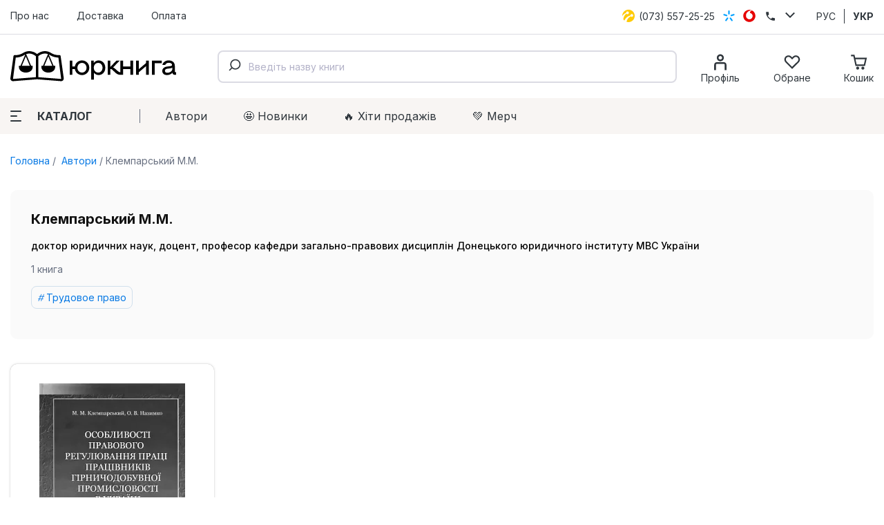

--- FILE ---
content_type: text/html; charset=utf-8
request_url: https://jurkniga.ua/author/klemparskyi-m-m/
body_size: 26543
content:
<!DOCTYPE html><html lang="uk_UA"><head><script>(function (w, dl) {w[dl] = [];})(window, 'dataLayer');</script>
        <!-- Google Tag Manager -->
        <script>(function(w,d,s,l,i){w[l]=w[l]||[];w[l].push({'gtm.start':
                    new Date().getTime(),event:'gtm.js'});var f=d.getElementsByTagName(s)[0],
                j=d.createElement(s),dl=l!='dataLayer'?'&l='+l:'';j.async=true;j.src=
                'https://www.googletagmanager.com/gtm.js?id='+i+dl;f.parentNode.insertBefore(j,f);
            })(window,document,'script','dataLayer','GTM-PTHVQN7');</script>
        <!-- End Google Tag Manager -->

        <script async src="https://www.googletagmanager.com/gtag/js?id=AW-1029812611"></script>
        <script>
            function gtag(){dataLayer.push(arguments);}
            gtag('js', new Date());

            gtag('config', 'AW-1029812611');
        </script>
    <title>Клемпарський М.М. - купить юридическую литературу в магазине Юркнига ✔лучшие цены</title><meta charset="UTF-8"><meta http-equiv="x-ua-compatible" content="IE=edge"><meta name="keywords" content="" /><meta name="description" content="Купить литературу от Клемпарський М.М. в интернет магазине юридической литературы Юркнига ✔Лучшие цены ✔Быстрая доставка ✔Большой ассортимент" /><meta name="viewport" content="width=device-width, initial-scale=1, maximum-scale=1" /><link rel="shortcut icon" href="/favicon.ico" /><link rel="preconnect" href="https://fonts.googleapis.com"><link rel="preconnect" href="https://fonts.gstatic.com" crossorigin><link href="https://fonts.googleapis.com/css2?family=Inter:wght@400;500;600;700;800&family=Manrope:wght@600&display=swap" rel="stylesheet"><link href="/wa-data/public/site/themes/jurkniga2/css/style.v22.css" rel="stylesheet" /><link rel="alternate" hreflang="ru" href="https://jurkniga.ua/ru/author/klemparskyi-m-m/"/><link rel="alternate" hreflang="ua" href="https://jurkniga.ua/author/klemparskyi-m-m/"/><link href="/wa-data/public/shop/plugins/bestprice/css/frontend_5c9cb353eb3c2.css" rel="stylesheet">
<script src="/wa-data/public/site/themes/jurkniga2/js/assets.js?v2.0.0"></script><script src="/wa-data/public/site/themes/jurkniga2/js/scripts.js?v12.0.0"></script><script src="/wa-apps/shop/plugins/bestprice/js/jquery.inputmask.bundle.min.js?v=1.3"></script>
<script src="/wa-apps/shop/plugins/bestprice/js/phone.min.js?v=1.3"></script>
<script src="/wa-data/public/shop/plugins/bestprice/js/frontend_5c9cb353eb72d.js"></script>
<script src="/wa-apps/shop/js/lazy.load.js?v8.22.0.50"></script><script src="/wa-content/js/jquery-plugins/jquery.cookie.js?v2.5.1"></script><script src="/wa-data/public/shop/themes/jurkniga2/js/dummy.shop.js?v2.0.0"></script><script src='/wa-apps/shop/plugins/arrived/js/main.js?v3.2.1'></script>
		<script type='text/javascript'> var arrived_ignore_stock_count = 0; </script>
		<link rel='stylesheet' href='/wa-apps/shop/plugins/arrived/css/main.css?v3.2.1' /><script src='/wa-apps/shop/plugins/pricedown/js/main.js'></script>
		<link rel='stylesheet' href='/wa-apps/shop/plugins/pricedown/css/main.css' /><script type="text/javascript" src="/wa-apps/shop/plugins/question/js/question.js"></script><link href="/wa-apps/shop/plugins/question/css/question.css" rel="stylesheet" type="text/css"><link rel="stylesheet" href="/wa-apps/shop/plugins/algoliasearch/css/algoliasearch.css"/>
<meta property="og:type" content="website" />
<meta property="og:title" content="Клемпарський М.М." />
<meta property="og:url" content="https://jurkniga.ua/author/klemparskyi-m-m/" />
<meta property="og:description" content="Купить литературу от Клемпарський М.М. в интернет магазине юридической литературы Юркнига ✔Лучшие цены ✔Быстрая доставка ✔Большой ассортимент" />
</head><body><script>!function(f,b,e,v,n,t,s){ if(f.fbq)return;n=f.fbq=function(){ n.callMethod?n.callMethod.apply(n,arguments):n.queue.push(arguments)};if(!f._fbq)f._fbq=n;n.push=n;n.loaded=!0;n.version='2.0';n.queue=[];t=b.createElement(e);t.async=!0;t.src=v;s=b.getElementsByTagName(e)[0];s.parentNode.insertBefore(t,s)}(window,document,'script','https://connect.facebook.net/en_US/fbevents.js');fbq('init', '1923650007706017');fbq('track', 'PageView');</script><div class="header"><div class="header-top"><div class="container"><ul class="header-top-nav"><li><a href="/about/">Про нас</a></li><li><a href="/delivery/">Доставка</a></li><li><a href="/payment/">Оплата</a></li></ul><div class="header-top-phones"><div class="dropdown"><a href="tel:+380735572525"><span class="icon icon-lifecell"></span> <span class="text">(073) 557-25-25</span></a><a href="tel:+380985572525"><span class="icon icon-kyivstar"></span> <span class="text">(098) 557-25-25</span></a><a href="tel:+380955572525"><span class="icon icon-vodaphone"></span> <span class="text">(095) 557-25-25</span></a><a href="tel:+380442271002"><span class="icon icon-phone"></span> <span class="text">(044) 227-10-02</span></a><button class="icon icon-down" data-dropdown-toggle=".dropdown"></button></div></div><div class="header-top-locale"><ul><li><a href="https://jurkniga.ua/ru/author/klemparskyi-m-m/">РУС</a></li><li class="selected"><a href="https://jurkniga.ua/author/klemparskyi-m-m/">УКР</a></li></ul></div></div></div><div class="header-main"><div class="container"><button class="header-main-button-mobile" data-toggle-menu><svg class="svg-icon w22 h20"><use href="#i-menu"></use></svg></button><a class="logo-wrapper" href="/"><img src="/wa-data/public/site/themes/jurkniga2/img/logo2.svg" alt=""></a><div id="autocomplete" class="search-wrapper" ></div><ul class="header-main-icons"><li class="header-main-icons_profile"><a href="/my/" data-login="/"><svg class="svg-icon w24 h24"><use href="#i-profile"></use></svg><span class="text">Профіль</span></a></li><li style="display: none" class="header-main-icons_search"><a href="/search/" onclick="$('.aa-DetachedSearchButton').click();return false;"><svg class="svg-icon w24 h24"><use href="#i-search"></use></svg><span class="text">Пошук</span></a></li><li><a href="/my/favorites/" id="s-fav-wrapper"><svg class="svg-icon w24 h24"><use href="#i-fav"></use></svg><span class="text">Обране</span><span class="counter"></span></a></li><li><a href="/cart/" id="s-cart-wrapper"><svg class="svg-icon w24 h24"><use href="#i-cart"></use></svg><span class="text">Кошик</span><span class="counter"></span></a></li></ul></div></div><div class="header-nav"><div class="container"><button class="s-button green header-nav-button-mobile" data-toggle-catalog> Каталог</button><button class="header-nav-button" data-dropdown-toggle=".header-nav" data-dropdown-shadowed><span class="icon"><i></i><i></i><i></i></span>Каталог</button><ul class="header-nav-page-menu"><li><a href="/authors/">Автори</a></li><li><a href="/category/novinki/">🤩 Новинки</a></li><li><a href="/category/khity-prodazh/">🔥 Xіти продажів</a></li><li><a href="/category/merch/">💚 Мерч</a></li></ul><div class="header-nav-category-menu"><ul><li><a href="/category/agrarnoe-pravo/">Аграрне право</a></li><li><a href="/category/advokatura/">Адвокатура</a></li><li><a href="/category/administrativnoe-pravo/">Адміністративне право</a></li><li><a href="/category/konkurentnoe-pravo/">Антимонопольне право</a></li><li><a href="/category/bankrotstvo/">Банкрутство</a></li><li><a href="/category/voennoe-pravo/">Військове право</a></li><li><a href="/category/grazhdanskoe-pravo-i-process/">Цивільне право та процес</a></li><li><a href="/category/delovoe-pismo-i-etika/">Ділове письмо та етика</a></li><li><a href="/category/evropeyskoe-pravo/">Європейське право</a></li><li><a href="/category/pidruchnyky/">Підручники</a></li><li><a href="/category/zakony/">Закони</a></li><li><a href="/category/zemelnoe-pravo/">Земельне право</a></li><li><a href="/category/investicionnoe-pravo/">Інвестиційне право</a></li><li><a href="/category/angliyskiy-yazyk-dlya-yuristov/">Іноземна мова для юристів</a></li><li><a href="/category/intellektualnaya-sobstvennost/">Інтелектуальна власність</a></li><li><a href="/category/it-pravo/">IT-право</a></li><li><a href="/category/informacionnoe-pravo/">Інформаційне право</a></li><li><a href="/category/istoriya-gosudarstva-i-prava/">Історія держави та права</a></li><li><a href="/category/kodeksy/">Кодекси</a></li><li><a href="/category/kommentarii/">Коментарі</a></li><li><a href="/category/konstitucionnoe-pravo/">Конституційне право</a></li><li><a href="/category/korporativnoe-pravo/">Корпоративне право</a></li><li><a href="/category/kosmicheskoe-pravo/">Космічне право</a></li><li><a href="/category/ugolovnoe-pravo/">Кримінальне право та процес</a></li><li><a href="/category/alternativnoe-razreshenie-sporov/">Медіація</a></li><li><a href="/category/medicinskoe-pravo/">Медичне право</a></li><li><a href="/category/mezhdunarodnoe-pravo/">Міжнародне право</a></li><li><a href="/category/mezhdunarodnoe-chastnoe-pravo/">Міжнародне приватне право</a></li><li><a href="/category/arbitrazh/">Міжнародний арбітраж</a></li><li><a href="/category/merch/">Мерч</a></li><li><a href="/category/morskoe-pravo/">Морське право</a></li><li><a href="/category/nalogovoe-pravo/">Податкове право</a></li><li><a href="/category/novinki/">Новинки</a></li><li><a href="/category/notariat/">Нотаріальне право</a></li><li><a href="/category/prava-cheloveka/">Права людини</a></li><li><a href="/category/pravo-nedvizhimosti/">Право нерухомості</a></li><li><a href="/category/rekomenduem/">Рекомендуємо</a></li><li><a href="/category/rimskoe-pravo/">Римське право</a></li><li><a href="/category/semeynoe-pravo/">Сімейне право</a></li><li><a href="/category/skidki/">Знижки</a></li><li><a href="/category/sportivnoe-pravo/">Спортивне право</a></li><li><a href="/category/sravnitelnoe-pravovedenie/">Порівняльне правознавство</a></li><li><a href="/category/strakhovoe-pravo/">Страхове право</a></li><li><a href="/category/sudebnaya-praktika/">Судова практика</a></li><li><a href="/category/tamozhennoe-pravo/">Митне право</a></li><li><a href="/category/teoriya-gosudarstva-i-prava/">Теорія держави і права</a></li><li><a href="/category/transportnoe-pravo/">Транспортне право</a></li><li><a href="/category/trudovoe-pravo/">Трудове право</a></li><li><a href="/category/filosofiya-i-psikhologiya-prava/">Філософія та психологія права</a></li><li><a href="/category/finansovoe-pravo/">Фінансове право</a></li><li><a href="/category/khity-prodazh/">Хіти продажів</a></li><li><a href="/category/kommercheskoe-pravo/">Господарське право та процес</a></li><li><a href="/category/fiction/">Художня література</a></li><li><a href="/category/ekologicheskoe-pravo/">Екологічне право</a></li><li><a href="/category/yuridicheskiy-menedzhment/">Юридичний менеджмент</a></li></ul></div></div></div></div><div class="maincontent"><div class="container"><div class="s-breadcrumbs-wrapper"><ul class="s-breadcrumbs-block"><li class="s-breadcrumb-item"><a class="s-breadcrumb-link" href="/"> Головна</a></li><li class="s-breadcrumb-item s-breadcrumb-item__mobile"><a class="s-breadcrumb-link" href="/autors/"><svg class="svg-icon w10 h14"><use href="#i-left"></use></svg> Автори</a></li><li class="s-breadcrumb-item"><span class="s-breadcrumb-link">Клемпарський М.М.</span></li></ul></div><div class="s-autor-wrapper"><div class="s-autor-main"><div class="s-autor-description"><div class="s-autor-description-about"><h1 class="s-autor-description-title">Клемпарський М.М.</h1><div class="s-autor-description-summary">доктор юридичних наук, доцент,
професор кафедри загально-правових дисциплін Донецького юридичного
інституту МВС України</div><div class="s-autor-description-books">1 книга</div><ul class="s-tag-cloud"><li><a href="/category/trudovoe-pravo/?avtor=8826">Трудовое право</a></li></ul></div></div><section class="s-products-wrapper" id="s-products-wrapper"><div class="s-products-list thumbs-view"><div class="s-products-list-item-wrapper s-products-list-item-wrapper__not_available" data-product-id="12904" data-sku-id="1487" data-list_item='{ "id":"12904","name":"Особливості правового регулювання праці працівників гірничодобувної промисловості в Україні","price":90,"index":1,"brand":"Видавничий дім \"Дакор\"","list_name":"Автор: Клемпарський М.М.","category":"Трудовое право"}'><div class="s-products-list-item"><a href="/osoblivosti-pravovogo-regulyuvannya-pratsi-pratsivnikiv-girnichodobuvnoi-promislovosti-v-ukraini/" title="Особливості правового регулювання праці працівників гірничодобувної промисловості в Україні" class="s-image-wrapper"><img src="/wa-data/public/shop/products/04/29/12904/images/15317/15317.970.png" alt="Особливості правового регулювання праці працівників гірничодобувної промисловості в Україні" title="Особливості правового регулювання праці працівників гірничодобувної промисловості в Україні" srcset="/wa-data/public/shop/themes/jurkniga2/img/dummy240x300.gif" data-srcset="/wa-data/public/shop/plugins/webp/products/04/29/12904/15317/15317.0x300.webp 1x, /wa-data/public/shop/plugins/webp/products/04/29/12904/15317/15317.0x300@2x.webp 2x" class="lazy"><img src="/wa-data/public/shop/products/04/29/12904/images/15726/15726.970.png" alt="Особливості правового регулювання праці працівників гірничодобувної промисловості в Україні" title="Особливості правового регулювання праці працівників гірничодобувної промисловості в Україні" srcset="/wa-data/public/shop/themes/jurkniga2/img/dummy240x300.gif" data-srcset="/wa-data/public/shop/plugins/webp/products/04/29/12904/15726/15726.0x300.webp 1x, /wa-data/public/shop/plugins/webp/products/04/29/12904/15726/15726.0x300@2x.webp 2x"><img src="/wa-data/public/shop/products/04/29/12904/images/15727/15727.970.png" alt="Особливості правового регулювання праці працівників гірничодобувної промисловості в Україні" title="Особливості правового регулювання праці працівників гірничодобувної промисловості в Україні" srcset="/wa-data/public/shop/themes/jurkniga2/img/dummy240x300.gif" data-srcset="/wa-data/public/shop/plugins/webp/products/04/29/12904/15727/15727.0x300.webp 1x, /wa-data/public/shop/plugins/webp/products/04/29/12904/15727/15727.0x300@2x.webp 2x"><img src="/wa-data/public/shop/products/04/29/12904/images/15728/15728.970.png" alt="Особливості правового регулювання праці працівників гірничодобувної промисловості в Україні" title="Особливості правового регулювання праці працівників гірничодобувної промисловості в Україні" srcset="/wa-data/public/shop/themes/jurkniga2/img/dummy240x300.gif" data-srcset="/wa-data/public/shop/plugins/webp/products/04/29/12904/15728/15728.0x300.webp 1x, /wa-data/public/shop/plugins/webp/products/04/29/12904/15728/15728.0x300@2x.webp 2x"><img src="/wa-data/public/shop/products/04/29/12904/images/15729/15729.970.png" alt="Особливості правового регулювання праці працівників гірничодобувної промисловості в Україні" title="Особливості правового регулювання праці працівників гірничодобувної промисловості в Україні" srcset="/wa-data/public/shop/themes/jurkniga2/img/dummy240x300.gif" data-srcset="/wa-data/public/shop/plugins/webp/products/04/29/12904/15729/15729.0x300.webp 1x, /wa-data/public/shop/plugins/webp/products/04/29/12904/15729/15729.0x300@2x.webp 2x"></a><div class="s-badge-wrapper"></div><div class="s-checkbox-wrapper" style="display: none"><input type="checkbox" data-item-checkbox="12904" id="data_item_checkbox_12904"><label for="data_item_checkbox_12904"><svg class="svg-icon w16 h16"><use href="#i-check"></use></svg></label></div><a href="/osoblivosti-pravovogo-regulyuvannya-pratsi-pratsivnikiv-girnichodobuvnoi-promislovosti-v-ukraini/" title="Особливості правового регулювання праці працівників гірничодобувної промисловості в Україні" class="s-product-header">Особливості правового регулювання праці працівників гірничодобувної...</a><div class="s-rating-wrapper"><span class="s-rating-block nowrap"><i class="icon16 star"></i><i class="icon16 star"></i><i class="icon16 star"></i><i class="icon16 star"></i><i class="icon16 star"></i></span></div><div class="s-offers-wrapper" class="offers"><div class="s-pricing-wrapper"><span class="s-price">90 <span class="svg-uah">грн.</span><svg class="svg-uah hidden"><use href="#i-uah"></use></svg></span></div><div class="s-out-of-stock"><strong>Немає в наявності</strong></div></div></div></div></div><script>( function($) {var is_products_exist = (typeof Products === "function");function initProducts() {var $products = $("#s-products-wrapper").removeAttr("id");new Products({$wrapper: $products,compare: {url: "/compare/",title: "Порівняти відмічені товари"}});}if (!is_products_exist) {$.getScript("/wa-data/public/shop/themes/jurkniga2/js/products.js?v2.0.0", function() {initProducts();});} else {initProducts();}})(jQuery);</script></section></div><div class="s-autor-colleagues"><div class="s-autor-colleagues-title">Інші автори</div><ul><li><a href="/author/zhuk-a-v/" title="Жук А.В."><span class="img lazy" data-bg="/wa-data/public/shop/autors/8793/8793.226x0.png"></span>Жук А.В.</a></li><li><a href="/author/ilkov-v-v/" title="Ільков В.В."><span class="img lazy" data-bg="/wa-data/public/shop/autors/8794/8794.226x0.png"></span>Ільков В.В.</a></li><li><a href="/author/kravets-o-o/" title="Кравець О.О."><span class="img lazy" data-bg="/wa-data/public/shop/autors/8796/8796.226x0.jpg"></span>Кравець О.О.</a></li><li><a href="/author/petrov-e-v/" title="Петров Є.В."><span class="img lazy" data-bg="/wa-data/public/shop/autors/8799/8799.226x0.png"></span>Петров Є.В.</a></li><li><a href="/author/voitovich-s-a/" title="Войтович С.А."><span class="img lazy" data-bg="/wa-data/public/shop/autors/8809/8809.226x0.png"></span>Войтович С.А.</a></li><li><a href="/author/kulish-a-m/" title="Куліш А.М."><span class="img lazy" data-bg="/wa-data/public/shop/autors/8828/8828.226x0.jpg"></span>Куліш А.М.</a></li><li><a href="/author/kampo-v-m/" title="Кампо В.М."><span class="img lazy" data-bg="/wa-data/public/shop/autors/8948/8948.226x0.jpg"></span>Кампо В.М.</a></li><li><a href="/author/myhailenko-d-g/" title="Михайленко Д.Г."><span class="img lazy" data-bg="/wa-data/public/shop/autors/8968/8968.226x0.jpg"></span>Михайленко Д.Г.</a></li><li><a href="/author/kobzan-s-m/" title="Кобзан С.М."><span class="img lazy" data-bg="/wa-data/public/shop/autors/8976/8976.226x0.png"></span>Кобзан С.М.</a></li><li><a href="/author//" title="Лесь І.О."><span class="img lazy" data-bg="/wa-data/public/shop/autors/8978/8978.226x0.png"></span>Лесь І.О.</a></li></ul><a href="/authors/" class="all">Усі автори <svg class="svg-icon w24 h10"><use xlink:href="#i-rarr"></use></svg></a></div></div></div></div><div class="s-subscribe"><form data-jursub="/"><div class="s-header"><div class="title">Підписуйтесь на розсилку!</div></div><p>Ніякого спаму та реклами. Лише бонуси, новинки та корисна інформація</p><input type="email" placeholder="Електронна пошта"><button type="submit">Підписатися</button></form></div><div class="footer"><div class="container"><div class="footer-main"><div class="footer-main-phones"><a class="logo-wrapper" href="/"><img src="/wa-data/public/site/themes/jurkniga2/img/logo2_white.svg" alt=""></a><p class="copyright">ЮрКнига 2010-2026. Всі права захищені.</p><div class="dmca"><img src ="https://images.dmca.com/Badges/dmca-badge-w200-5x1-06.png?ID=ff38ef4a-273d-44db-8cb0-353f6b657e2d"  alt="DMCA.com Protection Status" /><script src="https://images.dmca.com/Badges/DMCABadgeHelper.min.js"> </script></div></div><div class="footer-main-info"><div class="footer-main-info-title">Компанія</div><ul><li><a href="/about/">Про магазин</a></li><li><a href="/confidentiality-policy/">Політика конфіденційності</a></li><li><a href="/oferta/">Договір публічної оферти</a></li></ul></div><div class="footer-main-info"><div class="footer-main-info-title">Корисне</div><ul><li><a href="/delivery/">Доставка</a></li><li><a href="/payment/">Оплата</a></li><li><a href="/authors/">Автори</a></li><li><a href="/brands/">Видавництва</a></li></ul></div><div class="footer-main-info footer-main-info__schedule"><div class="footer-main-info-title">Графік роботи</div><ul><li><span class="bold">Пн - Пт</span> з 10 до 16</li><li><span class="bold">Сб, Нд</span> - вихідний</li></ul><p class="address"><span class="bold">Адреса самовивозу:</span><br>м. Київ, вул. Велика<br>Васильківська, 74 (офіс 7)</p></div></div><div class="footer-bottom"><ul class="footer-bottom-social"><li>Ми приймаємо:</li><li><span class="icon icon-mastercard"></li><li><span class="icon icon-visa"></li><li><span class="icon icon-apple"></li><li><span class="icon icon-google"></li></ul><ul class="footer-bottom-social"><li>Слідкуйте за нами:</li><li><a href="https://www.facebook.com/jurkniga" target="_blank"><svg class="svg-icon w24 h24"><use href="#i-facebook"></use></svg></a></li><li><a href="https://www.instagram.com/jurkniga.ua/" target="_blank"><svg class="svg-icon w24 h24"><use href="#i-instagram"></use></svg></a></li><li><a href="https://www.youtube.com/channel/UCiFOV90AGccMvWJTzkSngGw" target="_blank"><svg class="svg-icon w24 h24"><use href="#i-youtube"></use></svg></a></li><li><a href="https://t.me/jurkniga" target="_blank"><svg class="svg-icon w24 h24"><use href="#i-telegram"></use></svg></a></li></ul><div class="callback-button-wrapper"><a href="mailto:order@jurkniga.ua">Написати нам</a></div></div><p class="copyright">ЮрКнига 2010-2026. Всі права захищені.</p></div><!-- plugin hook: 'frontend_footer' --><script>
(function ($, w, dl, ls) {

    $('.maincontent').on('click', '[data-list_item]', function (e){
        let d = $(this).data('list_item');
        if(w[ls]) {
            w[ls].setItem('click_list_'+d.id, d.list_name);
            w[ls].setItem('click_index_'+d.id, d.index);
        }
    });

    })(jQuery, window, 'dataLayer', 'localStorage');
</script><script src="https://cdn.jsdelivr.net/npm/algoliasearch@4.5.1/dist/algoliasearch-lite.umd.js" integrity="sha256-EXPXz4W6pQgfYY3yTpnDa3OH8/EPn16ciVsPQ/ypsjk=" crossorigin="anonymous"></script>
<script src="https://cdn.jsdelivr.net/npm/@algolia/autocomplete-js"></script>
<script>
    let algoliasearch_cfg = {
        id:'LLKHAQGYAW',
        key:'97ef48684c6f2e7964c8143f0881dafa',
        index_name: 'jurkniga',
        product_url: '/%PRODUCT_URL%/',
        category_url: '/category/%CATEGORY_URL%/',
        author_url: '/author/%AUTHOR_URL%/',
        brand_url: '/brand/%BRAND_URL%/'
    }
</script>
<script src="/wa-apps/shop/plugins/algoliasearch/js/algoliasearch.js"></script>

</div><div class="bg"></div><div class="mobile-menu main-menu"><div class="mobile-menu-header"><button class="close"><svg class="svg-icon w18 h18"><use href="#i-close"></use></svg></button></div><div class="mobile-menu-content"><div class="content-block"><button data-toggle-catalog><span class="icon icon-books"></span><span class="text">Каталог</span><svg class="svg-icon w16 h16"><use href="#i-right"></use></svg></button></div></div></div><div class="mobile-menu catalog-menu"><div class="mobile-menu-header">Каталог<button class="close"><svg class="svg-icon w18 h18"><use href="#i-close"></use></svg></button></div><div class="mobile-menu-content"></div></div><noscript><iframe src="https://www.googletagmanager.com/ns.html?id=GTM-PTHVQN7" height="0" width="0" style="display:none;visibility:hidden"></iframe><img height="1" width="1" src="https://www.facebook.com/tr?id=1923650007706017&ev=PageView&noscript=1"/></noscript></body></html>


--- FILE ---
content_type: text/css
request_url: https://jurkniga.ua/wa-data/public/shop/plugins/bestprice/css/frontend_5c9cb353eb3c2.css
body_size: 537
content:
.b-bestprice{position:relative;max-width:500px}.b-bestprice__loading{display:none;position:absolute;z-index:1;top:0;left:0;right:0;bottom:0;background:rgba(255,255,255,.5) url(../img/loading.svg) no-repeat center center}.b-bestprice__success{font-size:120%;color:#006400;margin:30px 0;text-align:center}.b-bestprice__page{overflow:hidden}.b-bestprice__page_image{float:left;margin-right:15px;max-width:48px;max-height:48px}.b-bestprice__phone_error{display:none}.b-bestprice__wrapper{margin-bottom:20px}.b-bestprice .wa-value input[type=text],.b-bestprice .wa-value input[type=email]{max-width:none}.b-bestprice .wa-value textarea{max-width:none;min-height:4em;resize:vertical}.b-bestprice__supreme{margin:10px auto;background:#FFF;padding:40px 20px 10px 20px;position:relative;max-width:500px}@media (max-width:479px){.b-bestprice__supreme{padding:40px 5px 10px 5px}}.b-bestprice__pretext{margin-bottom:20px}.fancybox-wrap .b-bestprice{padding:15px 15px 5px 15px}@media (max-width:479px){.fancybox-wrap .b-bestprice{padding:5px 5px 5px 5px}}.mfp-wrap .b-bestprice__success{margin:0 0 30px 0}.b-buy__line_price .b-bestprice__wrapper,.b-modal__block .b-bestprice__wrapper{margin-top:15px}@media (min-width:736px){.b-buy__line_price .b-bestprice__wrapper,.b-modal__block .b-bestprice__wrapper{text-align:right}}.b-bestprice--pro_land .b-bestprice__pretext,.b-bestprice--pro_land1 .b-bestprice__pretext,.b-bestprice--pro_land2 .b-bestprice__pretext{padding-right:20px}.b-bestprice--your_shop,.b-bestprice--your_shop1,.b-bestprice--your_shop2{max-width:400px}.b-bestprice--topshop,.b-bestprice--topshop1,.b-bestprice--topshop2{max-width:470px}.b-bestprice--topshop.wa-form .wa-field .wa-value textarea,.b-bestprice--topshop1.wa-form .wa-field .wa-value textarea,.b-bestprice--topshop2.wa-form .wa-field .wa-value textarea{min-width:260px}.b-bestprice--prostore.wa-form .wa-field,.b-bestprice--prostore1.wa-form .wa-field,.b-bestprice--prostore2.wa-form .wa-field{margin-bottom:15px}